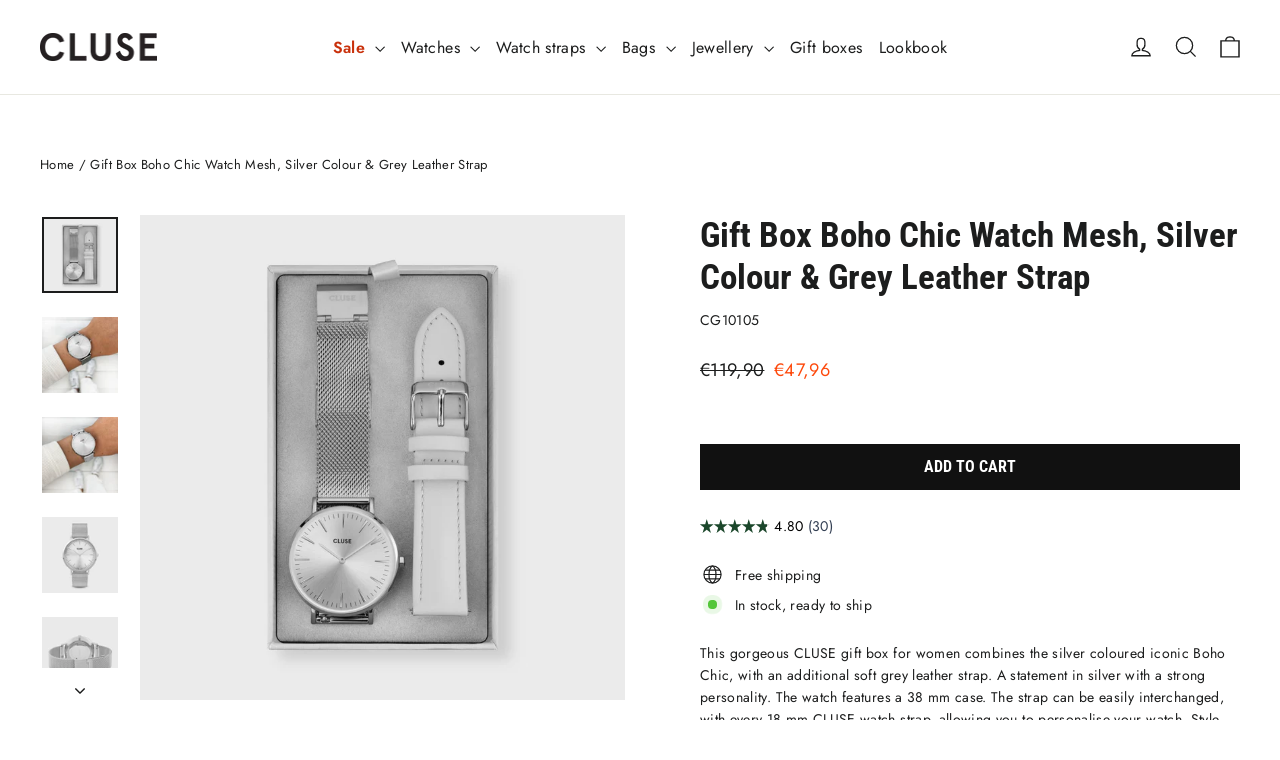

--- FILE ---
content_type: text/javascript
request_url: https://widgets.trustedshops.com/js/X8DF7835F88A50E06D4DC4F00682E290F.js
body_size: 1434
content:
((e,t)=>{const a={shopInfo:{tsId:"X8DF7835F88A50E06D4DC4F00682E290F",name:"CLUSE.com",url:"cluse.com",language:"en",targetMarket:"EUO",ratingVariant:"WIDGET",eTrustedIds:{accountId:"acc-fe3fef0b-e749-4363-9133-0691a3d83295",channelId:"chl-7775e886-f257-4379-bb44-512ad3c2b40d"},buyerProtection:{certificateType:"CLASSIC",certificateState:"PRODUCTION",mainProtectionCurrency:"EUR",classicProtectionAmount:2500,maxProtectionDuration:30,firstCertified:"2019-03-27 00:00:00"},reviewSystem:{rating:{averageRating:4.52,averageRatingCount:421,overallRatingCount:3393,distribution:{oneStar:34,twoStars:5,threeStars:13,fourStars:23,fiveStars:346}},reviews:[{average:5,buyerStatement:"I love it",rawChangeDate:"2026-01-19T10:06:37.000Z",changeDate:"19/01/2026",transactionDate:"09/01/2026"},{average:5,buyerStatement:"Amazing quality!",rawChangeDate:"2026-01-19T07:56:05.000Z",changeDate:"19/01/2026",transactionDate:"09/01/2026"},{average:5,buyerStatement:"I absolutely love CLUSE Watches, I get them delivered to Ireland free of charge. They have some really nice jewellery too 👌❤️ Extra special when they email you about latest offers.",rawChangeDate:"2026-01-18T15:29:52.000Z",changeDate:"18/01/2026",transactionDate:"08/01/2026"}]},features:["PRODUCT_REVIEWS","GUARANTEE_RECOG_CLASSIC_INTEGRATION","NET_RECOMMENDATION_SCORE","INDIVIDUAL_REVIEW_FORM","DISABLE_REVIEWREQUEST_SENDING","MARS_EVENTS","MARS_REVIEWS","MARS_QUESTIONNAIRE","MARS_PUBLIC_QUESTIONNAIRE","REVIEWS_AUTO_COLLECTION"],consentManagementType:"OFF",urls:{profileUrl:"https://www.trstd.com/en-eu/reviews/cluse-com",profileUrlLegalSection:"https://www.trstd.com/en-eu/reviews/cluse-com#legal-info",reviewLegalUrl:"https://help.etrusted.com/hc/en-gb/articles/23970864566162"},contractStartDate:"2017-10-10 00:00:00",shopkeeper:{name:"Europe Watch Group B.V.",street:"Danzigerkade 16 E",country:"NL",city:"Amsterdam",zip:"1013AP"},displayVariant:"full",variant:"full",twoLetterCountryCode:"GB"},"process.env":{STAGE:"prod"},externalConfig:{trustbadgeScriptUrl:"https://widgets.trustedshops.com/assets/trustbadge.js",cdnDomain:"widgets.trustedshops.com"},elementIdSuffix:"-98e3dadd90eb493088abdc5597a70810",buildTimestamp:"2026-01-20T05:22:23.453Z",buildStage:"prod"},r=a=>{const{trustbadgeScriptUrl:r}=a.externalConfig;let o=t.querySelector(`script[src="${r}"]`);o&&t.body.removeChild(o),o=t.createElement("script"),o.src=r,o.charset="utf-8",o.setAttribute("data-type","trustbadge-business-logic"),o.onerror=()=>{throw new Error(`The Trustbadge script could not be loaded from ${r}. Have you maybe selected an invalid TSID?`)},o.onload=()=>{e.trustbadge?.load(a)},t.body.appendChild(o)};"complete"===t.readyState?r(a):e.addEventListener("load",(()=>{r(a)}))})(window,document);